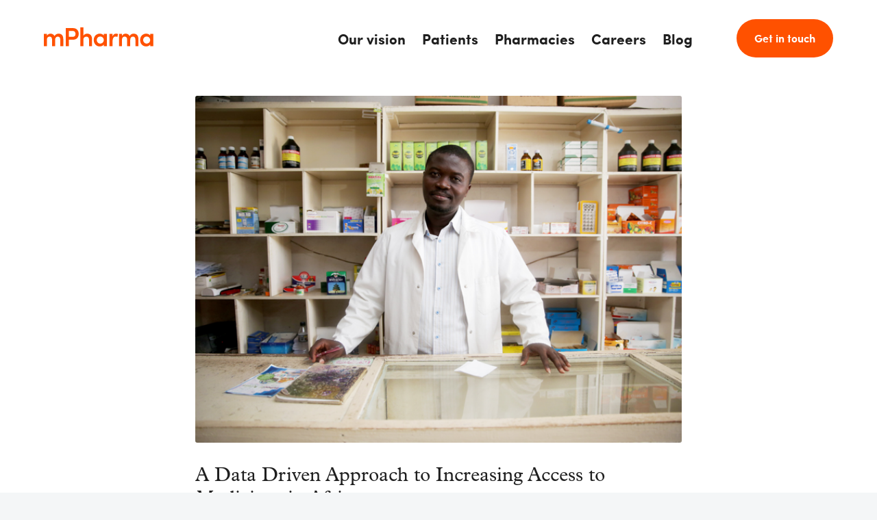

--- FILE ---
content_type: text/html; charset=UTF-8
request_url: https://mpharma.com/2014/11/17/a-data-driven-approach-to-increasing-access-to-medicines-in-africa/
body_size: 5894
content:
<!doctype html>
<html lang="en-US" class="no-js">
	<head>
		<meta charset="UTF-8">
		<title>  A Data Driven Approach to Increasing Access to Medicines in Africa : mPharma</title>

        <link href="https://mpharma.com/wp-content/themes/m-pharma/favicon.ico" rel="shortcut icon">
        <link href="https://mpharma.com/wp-content/themes/m-pharma/touch.png" rel="apple-touch-icon-precomposed">

		<meta http-equiv="X-UA-Compatible" content="IE=edge,chrome=1">
		<meta name="viewport" content="width=device-width, initial-scale=1.0">
		<meta name="description" content="">

        <link rel="stylesheet" href="https://cdnjs.cloudflare.com/ajax/libs/font-awesome/4.7.0/css/font-awesome.min.css">

        <!-- temp - remove typekit when we have font licence -->
        <link rel="stylesheet" href="https://use.typekit.net/kjt7zbu.css">

        <style>
            @font-face {
              font-family: SofiaProRegular;
              src: url(https://mpharma.com/wp-content/themes/m-pharma/fonts/SofiaProRegular.ttf);
            }

            @font-face {
              font-family: SofiaProLight;
              src: url(https://mpharma.com/wp-content/themes/m-pharma/fonts/SofiaProLight.ttf);
            }

            @font-face {
              font-family: SofiaProBold;
              src: url(https://mpharma.com/wp-content/themes/m-pharma/fonts/SofiaProBold.ttf);
            }

            @font-face {
              font-family: SofiaProSemiBold;
              src: url(https://mpharma.com/wp-content/themes/m-pharma/fonts/SofiaProSemiBold.ttf);
            }
        </style>
        <!-- <script src="https://ajax.googleapis.com/ajax/libs/jquery/3.3.1/jquery.min.js"></script>
        <script src="https://cdnjs.cloudflare.com/ajax/libs/popper.js/1.14.7/umd/popper.min.js"></script> -->
		<!-- Global site tag (gtag.js) - Google Analytics -->
		<script async src="https://www.googletagmanager.com/gtag/js?id=UA-46288733-2"></script>
		<script>
		  window.dataLayer = window.dataLayer || [];
		  function gtag(){dataLayer.push(arguments);}
		  gtag('js', new Date());

		  gtag('config', 'UA-46288733-2');
		</script>


		<meta name='robots' content='max-image-preview:large' />
<link rel='dns-prefetch' href='//s.w.org' />
<link rel='stylesheet' id='contact-form-7-css'  href='https://mpharma.com/wp-content/plugins/contact-form-7/includes/css/styles.css?ver=5.5.2' media='all' />
<link rel='stylesheet' id='jquery-smooth-scroll-css'  href='https://mpharma.com/wp-content/plugins/jquery-smooth-scroll/css/style.css?ver=5.8.12' media='all' />
<link rel='stylesheet' id='normalize-css'  href='https://mpharma.com/wp-content/themes/m-pharma/css/lib/normalize.min.css?ver=2.1.3' media='all' />
<link rel='stylesheet' id='bootstrap_css-css'  href='https://mpharma.com/wp-content/themes/m-pharma/css/lib/bootstrap.min.css?ver=4.3.1' media='all' />
<link rel='stylesheet' id='mpharma-css'  href='https://mpharma.com/wp-content/themes/m-pharma/style.css?ver=1.4' media='all' />
<link rel='stylesheet' id='mpharma-main-css'  href='https://mpharma.com/wp-content/themes/m-pharma/css/mpharma.css?ver=1.3' media='all' />
<script type='text/javascript' src='https://mpharma.com/wp-includes/js/jquery/jquery.min.js?ver=3.6.0' id='jquery-core-js'></script>
<script type='text/javascript' src='https://mpharma.com/wp-includes/js/jquery/jquery-migrate.min.js?ver=3.3.2' id='jquery-migrate-js'></script>
<link rel="https://api.w.org/" href="https://mpharma.com/wp-json/" /><link rel="alternate" type="application/json" href="https://mpharma.com/wp-json/wp/v2/posts/2243" /><link rel="alternate" type="application/json+oembed" href="https://mpharma.com/wp-json/oembed/1.0/embed?url=https%3A%2F%2Fmpharma.com%2F2014%2F11%2F17%2Fa-data-driven-approach-to-increasing-access-to-medicines-in-africa%2F" />
<link rel="alternate" type="text/xml+oembed" href="https://mpharma.com/wp-json/oembed/1.0/embed?url=https%3A%2F%2Fmpharma.com%2F2014%2F11%2F17%2Fa-data-driven-approach-to-increasing-access-to-medicines-in-africa%2F&#038;format=xml" />
<link rel="icon" href="https://mpharma.com/wp-content/uploads/2019/03/cropped-mpharma_icon-32x32.png" sizes="32x32" />
<link rel="icon" href="https://mpharma.com/wp-content/uploads/2019/03/cropped-mpharma_icon-192x192.png" sizes="192x192" />
<link rel="apple-touch-icon" href="https://mpharma.com/wp-content/uploads/2019/03/cropped-mpharma_icon-180x180.png" />
<meta name="msapplication-TileImage" content="https://mpharma.com/wp-content/uploads/2019/03/cropped-mpharma_icon-270x270.png" />

	</head>
	<body class="post-template-default single single-post postid-2243 single-format-standard wp-custom-logo a-data-driven-approach-to-increasing-access-to-medicines-in-africa">

                        <nav class="navbar navbar-expand-lg " >
                <a class="navbar-brand" href="https://mpharma.com">
                                        <img class="navbar-brand__logo navbar-brand__logo--small" src="https://mpharma.com/wp-content/themes/m-pharma/img/logo-mpharma-condensed.svg">
                </a>
                <button class="navbar-toggler" type="button" data-toggle="collapse" data-target="#collapsibleNavbar">
                    <!-- <svg class="navbar-toggler__icon navbar-toggler__icon--open" width="20" height="8" xmlns="http://www.w3.org/2000/svg"><path d="M1 0h18a1 1 0 1 1 0 2H1a1 1 0 1 1 0-2zm0 6h18a1 1 0 1 1 0 2H1a1 1 0 1 1 0-2z"  fill-rule="nonzero"/></svg> -->
                    <svg class="navbar-toggler__icon navbar-toggler__icon--open" width="20" height="20" xmlns="http://www.w3.org/2000/svg"><path d="M1 6h18a1 1 0 0 1 0 2H1a1 1 0 1 1 0-2zm0 6h18a1 1 0 0 1 0 2H1a1 1 0 0 1 0-2z" fill-rule="nonzero"/></svg>
                    <svg class="navbar-toggler__icon navbar-toggler__icon--close" width="16" height="16" xmlns="http://www.w3.org/2000/svg"><path d="M6.586 8L.929 2.343A1 1 0 0 1 2.343.93L8 6.586 13.657.929a1 1 0 0 1 1.414 1.414L9.414 8l5.657 5.657a1 1 0 0 1-1.414 1.414L8 9.414l-5.657 5.657A1 1 0 0 1 .93 13.657L6.586 8z" fill-rule="nonzero"/></svg>
                </button>
                <div class="collapse navbar-collapse" id="collapsibleNavbar">


                    <ul class="navbar-nav">
                        <li class="nav-item"><a class="nav-link" href="https://mpharma.com/our-vision/" title="Our vision">Our vision</a></li><li class="nav-item"><a class="nav-link" href="https://mpharma.com/patients-hub/" title="Patients">Patients</a></li><li class="nav-item"><a class="nav-link" href="https://mpharma.com/pharmacies-hub/" title="Pharmacies">Pharmacies</a></li><li class="nav-item"><a class="nav-link" href="https://mpharma.bamboohr.com/jobs/?source=other" title="Careers">Careers</a></li><li class="nav-item"><a class="nav-link" href="https://mpharma.com/blog/" title="Blog">Blog</a></li><li class="nav-item"><a class="nav-link" href="/about#contact" title="Get in touch">Get in touch</a></li>                    </ul>
                </div>
            </nav>
<div class="blog-post">
    <div class="container ">
        <main role="main">
            <!-- section -->
            <section>
                <div class="row justify-content-center ">
                    <div class="col-md-8 blog-post">
                        
                            <article id="post-2243" class="post-2243 post type-post status-publish format-standard has-post-thumbnail hentry category-all category-gregory">



                                                                    <a href="https://mpharma.com/2014/11/17/a-data-driven-approach-to-increasing-access-to-medicines-in-africa/" title="A Data Driven Approach to Increasing Access to Medicines in Africa">
                                        <img src="https://mpharma.com/wp-content/uploads/2019/03/mpharma-home-desktop-image-placeholder.png" class="card-img img-fluid wp-post-image" alt="" loading="lazy" srcset="https://mpharma.com/wp-content/uploads/2019/03/mpharma-home-desktop-image-placeholder.png 672w, https://mpharma.com/wp-content/uploads/2019/03/mpharma-home-desktop-image-placeholder-250x179.png 250w, https://mpharma.com/wp-content/uploads/2019/03/mpharma-home-desktop-image-placeholder-120x86.png 120w" sizes="(max-width: 672px) 100vw, 672px" />                                    </a>
                                
                                <div class="blog-post__content">

                                    <h1 class="blog-post__title">
                                        <a href="https://mpharma.com/2014/11/17/a-data-driven-approach-to-increasing-access-to-medicines-in-africa/" title="A Data Driven Approach to Increasing Access to Medicines in Africa">A Data Driven Approach to Increasing Access to Medicines in Africa</a>
                                    </h1>
                                    <p id="b2f7" class="graf--p graf-after--figure">About a year ago, a patient in Ghana died as doctors waited for her son to bring them drugs and other supplies they needed to treat her but were not available at the hospital. After spending 2 hours looking for pharmacies or hospitals that had the drugs in stock, he got back to the hospital with the supplies only to be told that his mother died as they waited. If only he had brought the supplies an hour earlier, they would have saved her.</p>
<p id="79b1" class="graf--p graf-after--p">This unfortunate incidence is a reflection of a much bigger problem that health systems in developing countries grapple with on a daily basis which is the lack of access to medicines. The World Health Organization’s World Medicines Survey asks experts in each country to estimate the percentage of people who within an hours walk from their home have access to a minimum of 20 essential medicines. The figures show that while in 1975 less than half of the worlds population had regular access to essential medicines, this number had fallen to about one-third in 1999. However, the absolute number of people (if you take into account population growth) had remained unchanged at 1.7 billion people. This problem is particularly concentrated in Africa where about 80% of countries have just about 50% of their population having access to essential medicines.</p>
<blockquote id="64f7" class="graf--pullquote pullquote graf-after--p"><p>Irregular access to medicines is not only caused by the unavailability or affordability of drugs but also the absence of a medicine information/tracking system that enables doctors and patients to locate health facilities/pharmacies that have in stock any medicine of interest. There are countless stories of drugs that have been left to expire at hospitals because of low demand even though there was a high demand of those same drugs in other areas. We need health information systems that connect clinicians and patients to a centralized inventory management system.</p></blockquote>
<p id="e485" class="graf--p graf-after--pullquote">The internet is powerful because it democratized access to information. Because of the internet, we now have applications that allow us to hail a taxi, reserve a table at a restaurant and do other things in real-time. Why can’t we bring this same efficiency to drug distribution by developing tools that allow doctors and patients to know in real-time the exact pharmacies nearest to them that have the medicines they need.</p>
<p id="958b" class="graf--p graf-after--p">At mPharma, we saw an opportunity to build such tools for clinicians and patients in Africa. This required us to re-think how prescriptions are written and dispensed in the digital age. In a continent with more than 99% of prescriptions still issued using pen and paper, developing a simple digital tool that will replace the prescription notepad is not a trivial matter. Adding to this difficulty is the lack of a basic internet infrastructure at most health facilities. However, if we can surmount these initial challenges the impact on our healthcare systems would be enormous. For example, looking at prescription trends we can estimate which areas have a high demand for a particular drug and where there is low demand and then use this information to determine how to distribute the drugs. We can use accurate prescription data to improve patient adherence to medication through a reminder system and finally provide a feedback mechanism for patients to easily report ADR’s and use better drug consumption data to understanding the causes of the ADR.</p>
<p id="7662" class="graf--p graf-after--p">In August of last year, we began collaborating with the Zambian Health Ministry to implement a pilot of the mPharma solution at the Levy Mwanawasa General Hospital in Lusaka. The pilot taught us a lot of things about how the data gathered could be used to improve pharmacovigilance and patient adherence to medication. An example of this was when we identified that prescriptions for cephalexin were not been dispensed even though substitutions were available. Through this insight, proper training was given to the technicians at the dispensary and we saw a sharp increase in dispensation of the substitution. If not for this, patients would have had to spend money out of pocket to buy this drug when they could get it for free at the hospital. We also offered an opportunity for patients to report any ADR by sending SMS messages to their doctors after a prescription they received was dispensed. By connecting an event to a patient, drug and source, we helped the hospital build a better pharmacovigilance system.</p>
<p id="32d4" class="graf--p graf-after--p graf--last">It has been an exciting journey fraught with many challenges but we are happy to continue to learn more on how we can improve our tools and provide them to as many clinicians and patients as possible. If you have any ideas on how we can do better, please feel free to contact me on linkedin or email me at gregory@mpharma.co.</p>
<p class="graf--p graf-after--p graf--last"><a href="https://medium.com/mpharma-insights/a-data-driven-approach-to-increasing-access-to-medicines-in-africa-93bea9daf335#.7ga043qi4" target="_blank" rel="noopener noreferrer">See the original post here</a></p>

                                    
                                    <p>#<a href="https://mpharma.com/category/all/" rel="tag">All</a>  &nbsp; #<a href="https://mpharma.com/category/gregory/" rel="tag">From our CEO</a></p>
                                    <p> &nbsp;</p>
                                    <div class="row">
                                        <div class="col-12 col-md-5">
                                            <a class="btn" href="blog">Back to posts</a>
                                        </div>
                                        <div class="col-12 col-md-7 text-right">
                                            
                                        </div>
                                    </div>
                                </div>

                            
                                            </div>
                </div>

            </section>
        </main>
    </div>
</div>

		<footer class="">
    <div class="container-fluid">

        <div class="row align-items-lg-end">

            <div class="col-lg-7 order-lg-1">

                <div class="footer__inner">

                    <ul class="footer__menu">
                        <li class="footer__menu__item"><a class="footer__menu__link" href="https://mpharma.com/our-vision/" title="Our vision">Our vision</a></li><li class="footer__menu__item"><a class="footer__menu__link" href="https://mpharma.com/patients-hub/" title="Patients">Patients</a></li><li class="footer__menu__item"><a class="footer__menu__link" href="https://mpharma.com/pharmacies-hub/" title="Pharmacies">Pharmacies</a></li><li class="footer__menu__item"><a class="footer__menu__link" href="https://mpharma.bamboohr.com/jobs/?source=other" title="Careers">Careers</a></li><li class="footer__menu__item"><a class="footer__menu__link" href="https://mpharma.com/blog/" title="Blog">Blog</a></li><li class="footer__menu__item"><a class="footer__menu__link" href="https://mpharma.com/privacy-and-security-policy/" title="Policies">Policies</a></li>                    </ul>

                    <img class="footer__logo footer__logo--mobile" src="https://mpharma.com/wp-content/themes/m-pharma/img/logo-footer-flower.svg">

                    <img class="footer__logo footer__logo--desktop" src="https://mpharma.com/wp-content/themes/m-pharma/img/logo-mpharma-condensed.svg">

                </div>

            </div>

            <div class="col-lg-5">

                <div class="footer__message">

                    			<div class="textwidget"><p class="footer_des">We’re building a partnership for the good health of<br />
patients, the good health of pharmacists and the<br />
good health of our industry.</p>
<p class="footer_slogan">— <a href="/careers/">Be part of it.</a></p>
</div>
		
                </div>

            </div>

        </div>

    </div>
</footer>
		<script data-cfasync="false">
  document.onreadystatechange = function () {
    if (document.readyState == "complete") {
      var logout_link = document.querySelectorAll('a[href*="wp-login.php?action=logout"]');
      if (logout_link) {
        for(var i=0; i < logout_link.length; i++) {
          logout_link[i].addEventListener( "click", function() {
            Intercom('shutdown');
          });
        }
      }
    }
  };
</script>
<script data-cfasync="false">
  window.intercomSettings = {"app_id":""};
</script>
<script data-cfasync="false">(function(){var w=window;var ic=w.Intercom;if(typeof ic==="function"){ic('reattach_activator');ic('update',intercomSettings);}else{var d=document;var i=function(){i.c(arguments)};i.q=[];i.c=function(args){i.q.push(args)};w.Intercom=i;function l(){var s=d.createElement('script');s.type='text/javascript';s.async=true;s.src='https://widget.intercom.io/widget/';var x=d.getElementsByTagName('script')[0];x.parentNode.insertBefore(s,x);}if(w.attachEvent){w.attachEvent('onload',l);}else{w.addEventListener('load',l,false);}}})()</script>			<a id="scroll-to-top" href="#" title="Scroll to Top">Top</a>
			<script type='text/javascript' src='https://mpharma.com/wp-includes/js/dist/vendor/regenerator-runtime.min.js?ver=0.13.7' id='regenerator-runtime-js'></script>
<script type='text/javascript' src='https://mpharma.com/wp-includes/js/dist/vendor/wp-polyfill.min.js?ver=3.15.0' id='wp-polyfill-js'></script>
<script type='text/javascript' id='contact-form-7-js-extra'>
/* <![CDATA[ */
var wpcf7 = {"api":{"root":"https:\/\/mpharma.com\/wp-json\/","namespace":"contact-form-7\/v1"}};
/* ]]> */
</script>
<script type='text/javascript' src='https://mpharma.com/wp-content/plugins/contact-form-7/includes/js/index.js?ver=5.5.2' id='contact-form-7-js'></script>
<script type='text/javascript' src='https://mpharma.com/wp-content/plugins/jquery-smooth-scroll/js/script.min.js?ver=5.8.12' id='jquery-smooth-scroll-js'></script>
<script type='text/javascript' src='https://mpharma.com/wp-content/themes/m-pharma/js/lib/bootstrap.min.js?ver=4.3.1' id='bootstrap_js-js'></script>
<script type='text/javascript' src='https://mpharma.com/wp-content/themes/m-pharma/js/mpharma.js?ver=1.1' id='mpharma_js-js'></script>
<script type='text/javascript' src='https://mpharma.com/wp-includes/js/wp-embed.min.js?ver=5.8.12' id='wp-embed-js'></script>
	</body>
</html>


--- FILE ---
content_type: text/css;charset=utf-8
request_url: https://use.typekit.net/kjt7zbu.css
body_size: 446
content:
/*
 * The Typekit service used to deliver this font or fonts for use on websites
 * is provided by Adobe and is subject to these Terms of Use
 * http://www.adobe.com/products/eulas/tou_typekit. For font license
 * information, see the list below.
 *
 * plantin:
 *   - http://typekit.com/eulas/00000000000000003b9b208d
 *   - http://typekit.com/eulas/00000000000000003b9b208f
 *
 * © 2009-2025 Adobe Systems Incorporated. All Rights Reserved.
 */
/*{"last_published":"2019-05-14 16:02:16 UTC"}*/

@import url("https://p.typekit.net/p.css?s=1&k=kjt7zbu&ht=tk&f=39565.39567&a=12268466&app=typekit&e=css");

@font-face {
font-family:"plantin";
src:url("https://use.typekit.net/af/06eb56/00000000000000003b9b208d/27/l?primer=7cdcb44be4a7db8877ffa5c0007b8dd865b3bbc383831fe2ea177f62257a9191&fvd=n3&v=3") format("woff2"),url("https://use.typekit.net/af/06eb56/00000000000000003b9b208d/27/d?primer=7cdcb44be4a7db8877ffa5c0007b8dd865b3bbc383831fe2ea177f62257a9191&fvd=n3&v=3") format("woff"),url("https://use.typekit.net/af/06eb56/00000000000000003b9b208d/27/a?primer=7cdcb44be4a7db8877ffa5c0007b8dd865b3bbc383831fe2ea177f62257a9191&fvd=n3&v=3") format("opentype");
font-display:auto;font-style:normal;font-weight:300;font-stretch:normal;
}

@font-face {
font-family:"plantin";
src:url("https://use.typekit.net/af/76b2b8/00000000000000003b9b208f/27/l?primer=7cdcb44be4a7db8877ffa5c0007b8dd865b3bbc383831fe2ea177f62257a9191&fvd=n4&v=3") format("woff2"),url("https://use.typekit.net/af/76b2b8/00000000000000003b9b208f/27/d?primer=7cdcb44be4a7db8877ffa5c0007b8dd865b3bbc383831fe2ea177f62257a9191&fvd=n4&v=3") format("woff"),url("https://use.typekit.net/af/76b2b8/00000000000000003b9b208f/27/a?primer=7cdcb44be4a7db8877ffa5c0007b8dd865b3bbc383831fe2ea177f62257a9191&fvd=n4&v=3") format("opentype");
font-display:auto;font-style:normal;font-weight:400;font-stretch:normal;
}

.tk-sofia-pro { font-family: "sofia-pro",sans-serif; }
.tk-plantin { font-family: "plantin",sans-serif; }


--- FILE ---
content_type: text/css
request_url: https://mpharma.com/wp-content/themes/m-pharma/style.css?ver=1.4
body_size: 193
content:
/*
	Theme Name: mPharma
	Theme URI: http://mPharma
	Description: mPharma Theme
	Version: 1.4.3
	Author:
	Author URI:

	License: MIT
	License URI: http://opensource.org/licenses/mit-license.php
*/

/*
main styles moved to css/mpharma.css
this file can still be used
*/


--- FILE ---
content_type: text/css
request_url: https://mpharma.com/wp-content/themes/m-pharma/css/mpharma.css?ver=1.3
body_size: 7600
content:
@charset "UTF-8";
/*!
 * fullPage 3.0.5
 * https://github.com/alvarotrigo/fullPage.js
 *
 * @license GPLv3 for open source use only
 * or Fullpage Commercial License for commercial use
 * http://alvarotrigo.com/fullPage/pricing/
 *
 * Copyright (C) 2018 http://alvarotrigo.com/fullPage - A project by Alvaro Trigo
 */
html.fp-enabled,
.fp-enabled body {
  margin: 0;
  padding: 0;
  overflow: hidden;
  /*Avoid flicker on slides transitions for mobile phones #336 */
  -webkit-tap-highlight-color: rgba(0, 0, 0, 0);
}

.fp-section {
  position: relative;
  -webkit-box-sizing: border-box;
  /* Safari<=5 Android<=3 */
  -moz-box-sizing: border-box;
  /* <=28 */
  box-sizing: border-box;
}

.fp-slide {
  float: left;
}

.fp-slide, .fp-slidesContainer {
  height: 100%;
  display: block;
}

.fp-slides {
  z-index: 1;
  height: 100%;
  overflow: hidden;
  position: relative;
  -webkit-transition: all 0.3s ease-out;
  /* Safari<=6 Android<=4.3 */
  transition: all 0.3s ease-out;
}

.fp-section.fp-table, .fp-slide.fp-table {
  display: table;
  table-layout: fixed;
  width: 100%;
}

.fp-tableCell {
  display: table-cell;
  vertical-align: middle;
  width: 100%;
  height: 100%;
}

.fp-slidesContainer {
  float: left;
  position: relative;
}

.fp-controlArrow {
  -webkit-user-select: none;
  /* webkit (safari, chrome) browsers */
  -moz-user-select: none;
  /* mozilla browsers */
  -khtml-user-select: none;
  /* webkit (konqueror) browsers */
  -ms-user-select: none;
  /* IE10+ */
  position: absolute;
  z-index: 4;
  top: 50%;
  cursor: pointer;
  width: 0;
  height: 0;
  border-style: solid;
  margin-top: -38px;
  -webkit-transform: translate3d(0, 0, 0);
  -ms-transform: translate3d(0, 0, 0);
  transform: translate3d(0, 0, 0);
}

.fp-controlArrow.fp-prev {
  left: 15px;
  width: 0;
  border-width: 38.5px 34px 38.5px 0;
  border-color: transparent #fff transparent transparent;
}

.fp-controlArrow.fp-next {
  right: 15px;
  border-width: 38.5px 0 38.5px 34px;
  border-color: transparent transparent transparent #fff;
}

.fp-scrollable {
  overflow: hidden;
  position: relative;
}

.fp-scroller {
  overflow: hidden;
}

.iScrollIndicator {
  border: 0 !important;
}

.fp-notransition {
  -webkit-transition: none !important;
  transition: none !important;
}

/* #fp-nav {
    position: fixed;
    z-index: 100;
    margin-top: -32px;
    top: 50%;
    opacity: 1;
    -webkit-transform: translate3d(0,0,0);
}
#fp-nav.fp-right {
    right: 17px;
}
#fp-nav.fp-left {
    left: 17px;
}
.fp-slidesNav{
    position: absolute;
    z-index: 4;
    opacity: 1;
    -webkit-transform: translate3d(0,0,0);
    -ms-transform: translate3d(0,0,0);
    transform: translate3d(0,0,0);
    left: 0 !important;
    right: 0;
    margin: 0 auto !important;
}
.fp-slidesNav.fp-bottom {
    bottom: 17px;
}
.fp-slidesNav.fp-top {
    top: 17px;
}
#fp-nav ul,
.fp-slidesNav ul {
  margin: 0;
  padding: 0;
}
#fp-nav ul li,
.fp-slidesNav ul li {
    display: block;
    width: 14px;
    height: 13px;
    margin: 7px;
    position:relative;
}
.fp-slidesNav ul li {
    display: inline-block;
}
#fp-nav ul li a,
.fp-slidesNav ul li a {
    display: block;
    position: relative;
    z-index: 1;
    width: 100%;
    height: 100%;
    cursor: pointer;
    text-decoration: none;
}
#fp-nav ul li a.active span,
.fp-slidesNav ul li a.active span,
#fp-nav ul li:hover a.active span,
.fp-slidesNav ul li:hover a.active span{
    height: 12px;
    width: 12px;
    margin: -6px 0 0 -6px;
    border-radius: 100%;
 }
#fp-nav ul li a span,
.fp-slidesNav ul li a span {
    border-radius: 50%;
    position: absolute;
    z-index: 1;
    height: 4px;
    width: 4px;
    border: 0;
    background: #333;
    left: 50%;
    top: 50%;
    margin: -2px 0 0 -2px;
    -webkit-transition: all 0.1s ease-in-out;
    -moz-transition: all 0.1s ease-in-out;
    -o-transition: all 0.1s ease-in-out;
    transition: all 0.1s ease-in-out;
}
#fp-nav ul li:hover a span,
.fp-slidesNav ul li:hover a span{
    width: 10px;
    height: 10px;
    margin: -5px 0px 0px -5px;
}
#fp-nav ul li .fp-tooltip {
    position: absolute;
    top: -2px;
    color: #fff;
    font-size: 14px;
    font-family: arial, helvetica, sans-serif;
    white-space: nowrap;
    max-width: 220px;
    overflow: hidden;
    display: block;
    opacity: 0;
    width: 0;
    cursor: pointer;
}
#fp-nav ul li:hover .fp-tooltip,
#fp-nav.fp-show-active a.active + .fp-tooltip {
    -webkit-transition: opacity 0.2s ease-in;
    transition: opacity 0.2s ease-in;
    width: auto;
    opacity: 1;
}
#fp-nav ul li .fp-tooltip.fp-right {
    right: 20px;
}
#fp-nav ul li .fp-tooltip.fp-left {
    left: 20px;
} */
.fp-auto-height.fp-section,
.fp-auto-height .fp-slide,
.fp-auto-height .fp-tableCell {
  height: auto !important;
}

.fp-responsive .fp-auto-height-responsive.fp-section,
.fp-responsive .fp-auto-height-responsive .fp-slide,
.fp-responsive .fp-auto-height-responsive .fp-tableCell {
  height: auto !important;
}

/*Only display content to screen readers*/
.fp-sr-only {
  position: absolute;
  width: 1px;
  height: 1px;
  padding: 0;
  overflow: hidden;
  clip: rect(0, 0, 0, 0);
  white-space: nowrap;
  border: 0;
}

/*------------------------------------*\
MAIN
\*------------------------------------*/
a.sd-button {
  background: #E76F0A !important;
}

.sd-social-icon .sd-content ul li[class*=share-] a.sd-button {
  color: white !important;
}

@media (min-width: 1200px) {
  .container {
    max-width: 1100px;
  }
}
.blog-post {
  background: white;
  padding-top: 1rem;
}

@media only screen and (max-width: 575px) {
  br {
    display: none;
  }
}
.pagination {
  background-color: #fabf0d;
  padding: 6px;
  border-radius: 0;
}

.page-numbers {
  text-decoration: none;
  padding: 0px 3px;
  font-size: 19px;
  font-family: SofiaProBold;
}

.nav-links .next {
  position: relative;
  left: 200px;
}

@media only screen and (max-width: 575px) {
  .nav-links .next {
    left: 0px;
  }
}
.nav-links .next:hover {
  text-decoration: none;
}

.nav-links .prev {
  position: relative;
  right: 200px;
}

@media only screen and (max-width: 575px) {
  .nav-links .prev {
    right: 0px;
  }
}
.nav-links .prev:hover {
  text-decoration: none;
}

.page-numbers.current, a.page-numbers:hover {
  background: none;
  text-decoration: underline;
}

#video_sec {
  /* background-color: #FABF0D; */
  padding-top: 90px;
  padding-bottom: 68px;
}

#video_sec .innovations {
  font-family: SofiaProSemiBold;
  padding-top: 50px;
}

@media only screen and (max-width: 575px) {
  #video_sec .innovations {
    padding-top: 50px;
    font-size: 25px;
  }
}
.videoWrapper {
  position: relative;
  width: 100%;
  height: 0;
  background-color: #000;
}

.videoWrapper43 {
  padding-top: 75%;
}

.videoWrapper169 {
  padding-top: 56%;
}

.videoIframe {
  position: absolute;
  top: 0;
  right: 0;
  bottom: 0;
  left: 0;
  width: 100%;
  height: 100%;
  background-color: transparent;
}

.videoPoster {
  position: absolute;
  top: 0;
  right: 0;
  left: 0;
  width: 100%;
  height: 100%;
  margin: 0;
  padding: 0;
  cursor: pointer;
  border: 0;
  outline: none;
  background-position: 50% 50%;
  background-size: 100% 100%;
  background-size: cover;
  text-indent: -999em;
  overflow: hidden;
  opacity: 1;
  -webkit-transition: opacity 800ms, height 0s;
  -moz-transition: opacity 800ms, height 0s;
  transition: opacity 800ms, height 0s;
  -webkit-transition-delay: 0s, 0s;
  -moz-transition-delay: 0s, 0s;
  transition-delay: 0s, 0s;
}

.videoPoster:before {
  content: "";
  position: absolute;
  top: 50%;
  left: 50%;
  width: 76px;
  height: 76px;
  margin: -40px 0 0 -37px;
  border: 5px solid #E76F0A;
  border-radius: 100%;
  -webkit-transition: border-color 300ms;
  -moz-transition: border-color 300ms;
  transition: border-color 300ms;
  background-color: #E76F0A;
}

.videoPoster:after {
  content: "";
  position: absolute;
  top: 50%;
  left: 50%;
  width: 0;
  height: 0;
  margin: -14px 0 0 -8px;
  border-left: 23px solid #fff;
  border-top: 13px solid transparent;
  border-bottom: 13px solid transparent;
  -webkit-transition: border-color 300ms;
  -moz-transition: border-color 300ms;
  transition: border-color 300ms;
}

.videoPoster:hover:after, .videoPoster:focus:after {
  border-left-color: #fff;
}

.videoPoster:hover, .videoPoster:focus:after {
  border-left-color: #fff;
}

.videoPoster:hover:before, .videoPoster:focus:before {
  border-color: #fff;
  background: transparent;
}

.videoWrapperActive .videoPoster {
  opacity: 0;
  height: 0;
  -webkit-transition-delay: 0s, 800ms;
  -moz-transition-delay: 0s, 800ms;
  transition-delay: 0s, 800ms;
}

.mutticheckbox {
  margin-top: -1rem;
  margin-left: -2rem;
  font-size: 15px;
}

#services_sec {
  background-color: #F4F6F7;
  padding-top: 95px;
  padding-bottom: 100px;
}

.service_title {
  color: #1F1F1F;
  font-size: 32px;
  font-family: SofiaProBold;
  margin-bottom: 20px;
  padding-top: 40px;
}

.service_text {
  color: #676767;
  font-size: 17px;
  line-height: 30px;
  margin-bottom: 26px;
}

@media only screen and (max-width: 575px) {
  .service_text {
    padding-left: 25px;
    padding-right: 25px;
  }
}
#awards_sec {
  background-color: #FABF0D;
  padding-top: 90px;
  padding-bottom: 98px;
}

.awards_title {
  font-size: 31px;
  font-family: SofiaProBold;
}

@media only screen and (max-width: 575px) {
  .awards_title {
    font-size: 27px;
  }
}
.awards_des {
  font-size: 16px;
  text-align: center;
  line-height: 32px;
  color: #1f1f1f;
  padding-top: 10px;
  padding-left: 40px;
  padding-right: 40px;
}

.awards_heading {
  font-family: SofiaProBold;
  font-size: 71px;
  line-height: 75px;
  margin-bottom: 45px;
  margin-top: 0;
}

@media only screen and (max-width: 575px) {
  .awards_heading {
    font-size: 45px;
    line-height: 55px;
  }
}
.awards_heading img {
  position: relative;
  bottom: 10px;
}

@media only screen and (max-width: 575px) {
  .awards_heading img {
    bottom: 4px;
    width: 100px;
  }
}
.counters_main {
  padding-top: 35px;
}

.counters {
  width: 100%;
  background-color: #fff;
  border-radius: 7px;
  padding-top: 40px;
  padding-bottom: 35px;
  /* -webkit-box-shadow: 0 15px 40px 0px rgba(80, 80, 80, 0.3);
  -moz-box-shadow: 0 15px 40px 0px rgba(80, 80, 80, 0.3);
  -ms-box-shadow: 0 15px 40px 0px rgba(80, 80, 80, 0.3);
  -o-box-shadow: 0 15px 40px 0px rgba(80, 80, 80, 0.3); */
}

@media only screen and (max-width: 575px) {
  .counters {
    margin-bottom: 30px;
  }
}
.counter_numbers {
  font-family: SofiaProSemiBold;
  font-size: 74px;
  margin-bottom: 15px;
  color: #e66e0a;
}

@media only screen and (max-width: 575px) {
  .counter_numbers {
    font-size: 50px;
  }
}
.counter_title {
  color: #676767;
  font-size: 14px;
}

.counter_title {
  color: #292929;
  font-size: 13px;
  font-weight: bold;
}

@media only screen and (max-width: 575px) {
  .counter_title {
    font-size: 14px;
    padding-left: 10px;
    padding-right: 10px;
  }
}
.img-svg {
  max-width: 45%;
}

.video-wrapper iframe {
  width: 100% !important;
  height: 500px !important;
}

@media only screen and (max-width: 575px) {
  .video-wrapper iframe {
    height: 190px !important;
  }
}
/*********Social Share************/
.social-box {
  display: block;
  margin: -20px 0 40px;
  /*padding: 0 6rem 0;*/
}

.social-box:last-of-type {
  margin: 0 0 40px;
}

.social-btn {
  display: block;
  width: 100%;
}

a.col-2.sbtn span {
  display: none;
}

a.col-1.sbtn {
  width: 180px;
  display: inline-block;
  text-align: center;
  border-radius: 50px;
  padding: 10px;
  color: #fff;
  margin: 0 0.5% 0 0;
  font-size: 15px;
}

a.col-1.sbtn span {
  margin: 0 0 0 15px;
}

a.col-2.sbtn {
  width: 6%;
  display: inline-block;
  text-align: center;
  border-radius: 50px;
  padding: 10px;
  color: #fff;
  margin: 0 4.5% 0 0;
  line-height: 1.825 !important;
  max-width: 50px;
  min-width: 50px;
}

.s-twitter {
  background: #E76F0A;
}

.s-twitter:hover {
  background: #5D626B;
}

.s-twitter::before {
  font-family: fontawesome;
  content: "";
}

.s-facebook {
  background: #E76F0A;
}

.s-facebook:hover {
  background: #5D626B;
}

.s-facebook::before {
  font-family: fontawesome;
  content: "";
}

a.col-1.sbtn.s-facebook:hover {
  background: #2f409f;
}

.s-envelope {
  background: #E76F0A;
}

.s-envelope:hover {
  background: #5D626B;
}

.s-envelope .fa-envelope::before {
  font-family: fontawesome;
  content: "";
}

.s-print {
  background: #E76F0A;
}

.s-print:hover {
  background: #5D626B;
}

.s-print .fa-print::before {
  font-family: fontawesome;
  content: "";
}

/*.s-buffer {
background: #ced7df;
}
.s-buffer::before {
font-family: fontawesome;
content: '\e804';
}
a.col-2.sbtn.s-buffer:hover {
background: #c3c5c8;
}*/
/********************************
////// Important
*******************************/
.social-btn a:last-of-type {
  margin: 0;
}

@media only screen and (max-width: 1200px) {
  a.col-1.sbtn {
    width: 180px;
    display: inline-block;
    text-align: center;
    border-radius: 50px;
    padding: 10px;
    color: #fff;
    margin: 0 0.5% 0 0;
    font-size: 15px;
  }
}
@media only screen and (max-width: 768px) {
  a.col-1.sbtn {
    width: 46px;
  }

  a.col-1.sbtn span {
    display: none;
  }
}
.bg--white {
  background-color: #fff;
}

.text--white {
  color: #fff;
}

.bg--lightgrey {
  background-color: #F4F6F7;
}

.text--lightgrey {
  color: #F4F6F7;
}

.bg--orange {
  background-color: #FF5100;
}

.text--orange {
  color: #FF5100;
}

.bg--yellow {
  background-color: #FDC300;
}

.text--yellow {
  color: #FDC300;
}

.bg--grey {
  background-color: #959595;
}

.text--grey {
  color: #959595;
}

.bg--black {
  background-color: #1f1f1f;
}

.text--black {
  color: #1f1f1f;
}

html,
body {
  color: #1f1f1f;
  height: 100%;
  background-color: #F4F6F7;
  font-family: "Plantin";
  -webkit-font-smoothing: antialiased;
}

*:focus {
  outline: none !important;
}

a {
  color: #1f1f1f;
}
a:focus, a:hover {
  color: #FF5100;
  transition: 0.2s;
  text-decoration: none;
}

.section--benefits {
  background-color: #F4F6F7;
}
.section--benefits + .section--benefits {
  padding-top: 0;
}

.section--benefits-last {
  padding-bottom: 102px;
}

.benefit__content {
  padding: 2rem 2.25rem 0;
}
@media (min-width: 768px) {
  .benefit__content {
    padding: 0;
  }
}

.benefit__title {
  margin-bottom: 1rem;
}

.benefit__description {
  margin-bottom: 1rem;
}

@media only screen and (max-width: 575px) {
  .for_ordering {
    order: 2;
  }
}
.blog-post__content {
  padding: 2rem 1.625rem;
}
@media (min-width: 768px) {
  .blog-post__content {
    padding-left: 0;
    padding-right: 0;
  }
}

.blog-post__title {
  font-size: 1.776875rem;
  margin: 0 0 1.5rem;
}

.btn {
  background-color: #FF5100;
  border: 0;
  border-radius: 28px;
  color: #fff;
  font-family: SofiaProBold;
  font-size: 1rem;
  font-weight: normal;
  line-height: 1;
  padding: 1.25rem 1.625rem;
}
.btn:focus, .btn:hover {
  background-color: #959595;
  color: #fff;
}

.btn--white {
  background-color: #fff;
  color: #1f1f1f;
}

.btn--video {
  padding-right: 3.5rem;
  position: relative;
}
.btn--video::after {
  border-style: solid;
  border-width: 8px 0 8px 12px;
  border-color: transparent transparent transparent #ffffff;
  content: "";
  display: block;
  height: 0;
  right: 2rem;
  top: 50%;
  transform: translate3d(0, -50%, 0);
  position: absolute;
  width: 0;
}

.form-check {
  padding-left: 0;
}

.form-control {
  border: none;
  border-radius: 0.65rem;
  height: 3rem;
}

.wpcf7-not-valid {
  border: 2px solid #D0051E;
}

.wpcf7-acceptance {
  font-size: 16px !important;
}

.wpcf7-form form.sent p {
  display: none;
}

span.wpcf7-list-item {
  margin-left: 0;
}

span.wpcf7-not-valid-tip {
  color: #D0051E !important;
}

.container--wide {
  max-width: 88rem;
  padding-left: 1rem;
  padding-right: 1rem;
}
@media (min-width: 1200px) {
  .container--wide {
    padding-left: 0;
    padding-right: 0;
  }
}

.feature-group {
  margin: 1rem 0 0;
}
@media (min-width: 768px) {
  .feature-group {
    display: flex;
    flex-wrap: wrap;
    justify-content: center;
    margin: 2rem 0 0;
  }
}
@media (min-width: 1200px) {
  .feature-group {
    margin: 4rem 0 0;
  }
}

.feature-group__item {
  display: flex;
  padding: 0 1rem;
  position: relative;
}
@media (min-width: 768px) {
  .feature-group__item {
    width: 50%;
  }
}
@media (min-width: 992px) {
  .feature-group__item--stat {
    width: 25%;
  }
}
@media (min-width: 1200px) {
  .feature-group__item {
    padding: 0 2rem;
  }
}

.feature {
  background-color: #fff;
  border-radius: 0.5rem;
  display: flex;
  flex-direction: column;
  margin-bottom: 2rem;
  padding: 2rem;
  text-align: center;
  width: 100%;
}
@media (min-width: 1200px) {
  .feature {
    margin-bottom: 4rem;
    padding: 4rem;
  }
}

.feature--statistic {
  box-shadow: 0 16px 16px 0 rgba(61, 118, 165, 0.05);
}
@media (min-width: 1200px) {
  .feature--statistic {
    max-height: 18rem;
    padding: 4rem 1rem;
  }
}

.feature__media {
  display: flex;
  align-items: center;
  margin-bottom: 2rem;
  overflow: hidden;
  position: relative;
  padding-top: 25%;
}

.feature__image {
  bottom: 0;
  left: 0;
  margin: 0 auto;
  max-height: 100%;
  max-width: 80%;
  position: absolute;
  right: 0;
  top: 50%;
  transform: translate3d(0, -50%, 0);
}

.feature__content {
  font-family: "Plantin";
  font-size: 1rem;
  line-height: 1.5;
}
@media (min-width: 1200px) {
  .feature__content {
    font-size: 1.33125rem;
    line-height: 1.87;
  }
}

.feature__content--statistic {
  font-size: 1rem;
  font-family: SofiaProBold;
  padding: 0 1rem;
}

.feature__statistic {
  color: #FF5100;
  font-family: SofiaProBold;
  font-size: 4.20875rem;
  line-height: 1.5;
  margin-bottom: 1rem;
  text-align: center;
}
@media (min-width: 1200px) {
  .feature__statistic {
    font-size: 5.61rem;
  }
}

.feature__footer {
  margin-top: auto;
}

.feature__title {
  font-family: SofiaProBold;
  font-size: 1rem;
  margin: 1rem 0 0;
}
@media (min-width: 992px) {
  .feature__title {
    font-size: 1.339375rem;
  }
}

.feature__title--bold {
  font-family: SofiaProBold;
}

.feature__smallprint {
  font-size: 1rem;
  margin: 1rem 0 0;
}

footer {
  background-color: #fff;
  padding: 2.5rem 1.5rem;
}
@media (min-width: 992px) {
  footer {
    padding: 3rem;
  }
}
@media (min-width: 1200px) {
  footer {
    padding: 4rem;
  }
}
footer .container-fluid {
  padding-left: 0;
  padding-right: 0;
}

.footer_slogan {
  font-family: SofiaProBold;
  font-size: 1.333125rem;
  margin-bottom: 0;
}

.footer__message {
  font-family: "Plantin";
  font-weight: 400;
  line-height: 1.5;
  margin-top: 1.25rem;
  text-align: center;
}
@media (min-width: 992px) {
  .footer__message {
    margin-top: 0;
    text-align: left;
  }
}

@media (min-width: 992px) {
  .footer__inner {
    align-items: flex-end;
    display: flex;
    justify-content: flex-end;
    width: 100%;
  }
}

.footer__menu {
  line-height: 1.5;
  list-style: none;
  padding-left: 0;
  margin-bottom: 1.75rem;
}
@media (min-width: 992px) {
  .footer__menu {
    display: flex;
    margin-bottom: 0;
  }
}

.footer__menu__item {
  margin-bottom: 1rem;
}
@media (min-width: 992px) {
  .footer__menu__item {
    margin-bottom: 0;
    margin-right: 2rem;
  }
}

.footer__menu__link {
  color: #1f1f1f;
  display: block;
  font-family: SofiaProRegular;
  text-align: center;
}

.footer__logo--desktop {
  display: none;
}
@media (min-width: 992px) {
  .footer__logo--desktop {
    display: block;
    margin: 0 0 4px 0;
  }
}

.footer__logo--mobile {
  display: block;
  height: 72px;
  margin: 0 auto;
  width: 72px;
}
@media (min-width: 992px) {
  .footer__logo--mobile {
    display: none;
  }
}

/*
* TODO - use SCSS version of bootstap to customise easier
*/
.container,
.container-fluid {
  padding-right: 12px;
  padding-left: 12px;
}

.row {
  margin-right: -12px;
  margin-left: -12px;
}

.col, .col-1, .col-10, .col-11, .col-12, .col-2, .col-3, .col-4, .col-5, .col-6, .col-7, .col-8, .col-9, .col-auto, .col-lg, .col-lg-1, .col-lg-10, .col-lg-11, .col-lg-12, .col-lg-2, .col-lg-3, .col-lg-4, .col-lg-5, .col-lg-6, .col-lg-7, .col-lg-8, .col-lg-9, .col-lg-auto, .col-md, .col-md-1, .col-md-10, .col-md-11, .col-md-12, .col-md-2, .col-md-3, .col-md-4, .col-md-5, .col-md-6, .col-md-7, .col-md-8, .col-md-9, .col-md-auto, .col-sm, .col-sm-1, .col-sm-10, .col-sm-11, .col-sm-12, .col-sm-2, .col-sm-3, .col-sm-4, .col-sm-5, .col-sm-6, .col-sm-7, .col-sm-8, .col-sm-9, .col-sm-auto, .col-xl, .col-xl-1, .col-xl-10, .col-xl-11, .col-xl-12, .col-xl-2, .col-xl-3, .col-xl-4, .col-xl-5, .col-xl-6, .col-xl-7, .col-xl-8, .col-xl-9, .col-xl-auto {
  padding-left: 12px;
  padding-right: 12px;
}

.hero {
  background-position: center center;
  background-repeat: no-repeat;
  background-size: cover;
  min-height: 20rem;
  padding: 4.5rem 0 6.25rem;
  position: relative;
  width: 100%;
}
@media (min-width: 992px) {
  .hero {
    padding: 8rem 0;
  }
}
@media (min-width: 1200px) {
  .hero {
    min-height: 37.5rem;
  }
}

.hero__content {
  padding-left: 0.75rem;
  text-align: center;
}
@media (min-width: 768px) {
  .hero__content {
    text-align: left;
  }
}
@media (min-width: 992px) {
  .hero__content {
    padding-left: 2.25rem;
  }
}
@media (min-width: 1200px) {
  .hero__content {
    padding-left: 3.25rem;
  }
}

.hero__content__body {
  font-family: "Plantin";
  font-size: 1rem;
  font-weight: 300;
  line-height: 1.5;
  padding-top: 1rem;
}
@media (min-width: 992px) {
  .hero__content__body {
    font-size: 1.33125rem;
    line-height: 1.87;
  }
}
.hero__content__body img {
  bottom: 3px;
  height: 19px;
  position: relative;
}

.hero__footer {
  left: 0;
  bottom: 1.5rem;
  position: absolute;
  right: 0;
  text-align: center;
}
@media (min-width: 992px) {
  .hero__footer {
    bottom: 4rem;
  }
}

.arrow-down {
  color: #fff;
  font-size: 49px;
  padding-top: 25px;
  cursor: pointer;
}

@media only screen and (max-width: 768px) {
  .hero {
    background-color: #FDC300;
    background-image: none !important;
  }
}
.job-listing {
  margin-top: 2rem;
}

.job-post__title {
  font-family: SofiaProBold;
  font-size: 1.333125rem;
  margin-bottom: 2rem;
}

.modal-video__dialog {
  max-width: 1024px;
  margin: 0 auto;
  height: 100%;
}

.modal-video__body {
  padding: 0;
}
.modal-video__body .embed-responsive {
  max-height: 100vh;
}

.modal-video__close {
  background-color: transparent;
  border: 0;
  color: #fff;
  display: block;
  height: 1rem;
  line-height: 1;
  outline: 0;
  padding: 0;
  position: absolute;
  right: 3.375rem;
  top: 2.5rem;
  width: 1rem;
}

.modal-video__icon {
  fill: #fff;
  height: 1rem;
  width: 1rem;
}

.modal-backdrop.show {
  opacity: 0.8;
}

.navbar {
  align-items: center;
  background-color: #fff;
  height: 72px;
  padding: 1.6875rem 1.5rem;
  z-index: 200;
}
@media (min-width: 992px) {
  .navbar {
    height: auto;
    padding: 1.5rem 3rem;
  }
}
@media (min-width: 1200px) {
  .navbar {
    padding: 1.5rem 4rem;
    transition: padding 0.3s ease;
  }
}
.navbar--fixed {
  background-color: #fff;
  left: 0;
  position: fixed;
  right: 0;
  top: 0;
  transform: translate3d(0, 0, 0);
  transition: background-color 0.1s, padding 0.3s, transform 0.6s ease 0.3s;
  z-index: 1000;
}
@media (min-width: 1200px) {
  .navbar--condensed {
    align-items: center;
    padding-bottom: 1.5rem;
    padding-top: 1.5rem;
  }
}
@media (min-width: 992px) {
  .navbar--transparent {
    background: rgba(255, 255, 255, 0);
  }
}
@media (min-width: 768px) {
  .navbar--offscreen {
    transform: translate3d(0, -100%, 0);
    transition-delay: 0.2s;
  }
}

.navbar-collapse {
  background-color: #F4F6F7;
  left: 0;
  padding: 4.25rem 0 3.5rem;
  position: absolute;
  right: 0;
  text-align: center;
  top: 4.5rem;
  z-index: 1;
}
@media (min-width: 992px) {
  .navbar-collapse {
    background-color: transparent;
    padding: 0;
    position: static;
    -webkit-box-pack: end;
    -ms-flex-pack: end;
    justify-content: flex-end;
    left: auto;
    padding: 0;
    right: auto;
    top: auto;
  }
}
@media (min-width: 1200px) {
  .navbar-collapse {
    padding-top: 0.25rem;
  }
}

.navbar-brand {
  padding: 0;
}

.navbar-brand__logo {
  display: block;
  height: auto;
  transition: opacity 0.2s ease;
}
@media (min-width: 992px) {
  .navbar--transparent .navbar-brand__logo {
    display: none;
  }
}
.navbar-brand__logo--small {
  width: 100px;
}
@media (min-width: 1200px) {
  .navbar-brand__logo--small {
    width: 160px;
  }
}
@media (min-width: 1200px) {
  .navbar--condensed .navbar-brand__logo--small {
    display: block;
    opacity: 1;
  }
}

.navbar-nav .btn--nav {
  white-space: nowrap;
}
.navbar-nav .nav-link {
  color: #1f1f1f;
  font-family: SofiaProBold;
  font-size: 1.333125rem;
}
.navbar-nav .nav-link:focus, .navbar-nav .nav-link:hover {
  color: #FF5100;
  transition: 0.2s;
}
@media (min-width: 992px) {
  .navbar-nav .nav-link {
    line-height: 1;
    padding: 1.125rem 0.75rem 1.0625rem;
  }
}

@media (min-width: 992px) {
  .navbar-expand-lg .navbar-nav .nav-link {
    padding-right: 0.75rem;
    padding-left: 0.75rem;
  }
}

.nav-item:last-child {
  margin-top: 8.625rem;
}
@media (min-width: 992px) {
  .nav-item:last-child {
    margin-left: 3.25rem;
    margin-top: 0;
  }
}

/*
Toggle
*/
.navbar-toggler {
  align-items: center;
  border: 0;
  display: flex;
  padding: 0;
}
.navbar-toggler:focus, .navbar-toggler:hover {
  text-decoration: none;
  outline: none;
}
.navbar-toggler[aria-expanded=true] .navbar-toggler__icon--open {
  display: none;
}
.navbar-toggler[aria-expanded=true] .navbar-toggler__icon--close {
  display: block;
}

.navbar-toggler__icon {
  fill: #FF5100;
  height: auto;
}
.navbar-toggler__icon--open {
  width: 1.25rem;
}
.navbar-toggler__icon--close {
  display: none;
  width: 1rem;
}

.panel {
  display: flex;
  flex-direction: column;
  justify-content: flex-end;
  position: relative;
}

.panel--static {
  justify-content: flex-start;
  min-height: 0;
  padding-top: 0;
}

.panel--blockquote,
.panel--centered {
  align-items: center;
  justify-content: center;
  padding-top: 4.5rem;
  text-align: center;
}
@media (min-width: 768px) {
  .panel--blockquote,
.panel--centered {
    padding-top: 0;
  }
}

.panel__media {
  bottom: 0;
  left: 0;
  overflow: hidden;
  position: absolute;
  right: 0;
  top: 0;
  width: 100%;
}

.panel__media__image,
.panel__media__video {
  width: 100%;
}
@supports (object-fit: cover) {
  .panel__media__image,
.panel__media__video {
    height: 100%;
    object-fit: cover;
    object-position: center top;
  }
  @media (min-width: 992px) {
    .panel__media__image,
.panel__media__video {
      object-position: left top;
    }
  }
}

.panel__content {
  overflow: hidden;
  position: relative;
  padding: 0 4rem 2.25rem 1.5rem;
  width: 100%;
}
.panel--blockquote .panel__content, .panel--centered .panel__content {
  padding: 0.9375rem 2rem;
}
@media (min-width: 768px) {
  .panel__content {
    width: 60%;
  }
  .panel--blockquote .panel__content, .panel--centered .panel__content {
    max-width: 60rem;
    padding-left: 0;
    padding-right: 0;
  }
}
@media (min-width: 992px) {
  .panel__content {
    padding-left: 3rem;
    padding-right: 3rem;
  }
}
@media (min-width: 1200px) {
  .panel__content {
    padding: 4rem 0 4rem 4rem;
    width: 55%;
  }
}

.panel__title {
  font-family: "Plantin";
  font-weight: 400;
  line-height: 1.07;
}

.panel__title__label {
  display: block;
}

.panel__title__prefix {
  display: block;
  font-family: "SofiaProSemiBold";
  margin-bottom: 0.5rem;
}

.panel__content__body {
  font-family: "Plantin";
  font-size: 1rem;
  font-weight: 300;
  line-height: 1.5;
  padding-top: 1rem;
}
@media (min-width: 992px) {
  .panel__content__body {
    font-size: 1.33125rem;
    line-height: 1.87;
  }
  .panel--centered .panel__content__body {
    font-size: 1.776875rem;
    line-height: 1.4;
  }
}

.panel__footer {
  bottom: 3rem;
  font-family: "Plantin";
  font-weight: 400;
  padding: 1rem 2rem 0 2rem;
  position: absolute;
}
.panel__footer :last-child {
  margin-bottom: 0;
}
@media (min-width: 992px) {
  .panel__footer {
    font-size: 1.33125rem;
  }
}

.panel__content__cta {
  padding-top: 2rem;
}
.panel--blockquote .panel__content__cta, .panel--centered .panel__content__cta {
  padding-top: 2.5rem;
}

/*
Animation
*/
.panel__title__prefix,
.panel__title__label,
.panel__content__body,
.panel__content__cta {
  opacity: 0;
  transform: translate3d(0, 120px, 0);
  transition: transform 0.5s, opacity 0.5s ease-out;
  transition-delay: 0.35s;
}
.panel--animate .panel__title__prefix,
.panel--animate .panel__title__label,
.panel--animate .panel__content__body,
.panel--animate .panel__content__cta {
  opacity: 1;
  transform: translate3d(0, 0, 0);
}

.panel__title__label {
  transition-delay: 0.55s;
  transform: translate3d(0, 80px, 0);
}

.panel__content__body,
.panel__content__cta {
  transition-delay: 0.75s;
}

.panel__footer {
  opacity: 0;
  transition: opacity 0.65s ease 1.45s;
}
.panel--animate .panel__footer {
  opacity: 1;
}

/*
Fullpage.js customisation
*/
#fp-nav {
  bottom: 1rem;
  opacity: 1;
  position: fixed;
  right: 1rem;
  transform: translate3d(0, 0, 0);
  -webkit-transform: translate3d(0, 0, 0);
  z-index: 100;
}
@media (min-width: 992px) {
  #fp-nav {
    bottom: 3rem;
    right: 3.5rem;
  }
}
#fp-nav ul {
  list-style: none;
  margin: 0;
  opacity: 1;
  padding: 0;
  transition: opacity 0.3s ease;
}
#fp-nav li {
  display: block;
  margin-bottom: 0.5rem;
  position: relative;
}
@media (min-width: 992px) {
  #fp-nav li {
    margin-bottom: 1rem;
  }
}
#fp-nav li:last-child {
  margin-bottom: 0;
}
#fp-nav a {
  display: block;
  text-decoration: none;
}
#fp-nav span {
  background-color: #F4F6F7;
  border-radius: 0.25rem;
  display: block;
  height: 0.5rem;
  transition: height 0.3s, background-color 0.3s ease;
  width: 0.5rem;
}
@media (min-width: 992px) {
  #fp-nav span {
    border-radius: 0.5rem;
    height: 1rem;
    width: 1rem;
  }
}
#fp-nav .active span {
  background-color: #FF5100;
  height: 2rem;
}
@media (min-width: 992px) {
  #fp-nav .active span {
    height: 4rem;
  }
}
#fp-nav .fp-nav--yellow span {
  background-color: #fff;
}
#fp-nav .fp-nav--yellow .active span {
  background-color: #FF5100;
}
#fp-nav .fp-nav--orange span {
  background-color: #fff;
}
#fp-nav .fp-nav--orange .active span {
  background-color: #FDC300;
}
#fp-nav .fp-nav--hidden {
  opacity: 0;
}

.fp-sr-only {
  position: absolute;
  width: 1px;
  height: 1px;
  padding: 0;
  overflow: hidden;
  clip: rect(0, 0, 0, 0);
  white-space: nowrap;
  border: 0;
}

.section {
  padding: 4rem 0;
  position: relative;
}
@media (min-width: 1600 px) {
  .section {
    padding: 8rem 0;
  }
}
.section--banner {
  display: flex;
  align-items: center;
  min-height: 100vh;
}
.panel--static .section--banner {
  padding-top: 8.5rem;
}
@media (min-width: 992px) {
  .panel--static .section--banner {
    padding-top: 0;
  }
}
@media (min-width: 1200px) {
  .section--banner {
    min-height: 37.5rem;
  }
}
@media (min-width: 1600 px) {
  .section--banner {
    min-height: 53rem;
  }
}
.section--short {
  padding: 3rem 0;
}
.section--medium {
  padding: 4rem 0;
}

.section__media {
  bottom: 0;
  left: 0;
  margin: 0 auto;
  max-width: 68.75rem;
  position: absolute;
  right: 0;
  top: 0;
}
@media (min-width: 1600 px) {
  .section__media {
    max-width: 100rem;
  }
}

.section__media__image {
  bottom: 0;
  left: 0;
  display: block;
  margin: 0 auto;
  max-width: 100%;
  position: absolute;
  right: 0;
}

.section__media__image--top {
  bottom: auto;
  top: 0;
}

.section--statistic {
  padding-bottom: 8rem;
}
@media (min-width: 992px) {
  .section--statistic {
    padding-bottom: 16rem;
  }
}
@media (min-width: 1200px) {
  .section--statistic {
    padding-bottom: 23rem;
  }
}

.section__title {
  font-family: "Plantin";
  font-size: 2.36875rem;
  font-weight: 400;
  line-height: 1.07;
  margin-bottom: 2rem;
  text-align: center;
}
.section__title br {
  display: block;
}

.section__title__image {
  max-height: 1.75rem;
  margin-bottom: 0.625rem;
  width: auto;
}
@media (min-width: 1200px) {
  .section__title__image {
    max-height: 3.125rem;
  }
}
@media (min-width: 1600 px) {
  .section__title__image {
    max-height: 5.0625rem;
  }
}

.section__summary {
  font-family: "Plantin";
  font-size: 1rem;
  font-weight: 300;
  line-height: 1.5;
  padding: 0 0.75rem;
  text-align: center;
}
.section__summary--large {
  font-size: 1.33125rem;
}
.section__summary p:last-child {
  margin-bottom: 0;
}
@media (min-width: 992px) {
  .section__summary {
    font-size: 1.33125rem;
    line-height: 1.87;
    padding: 0;
  }
}

.lead {
  font-family: "SofiaProBold";
  font-size: 1.333125rem;
  line-height: 1.26;
  margin-bottom: 1.5rem;
}
@media (min-width: 1600 px) {
  .lead {
    font-size: 2.36875rem;
    margin-bottom: 2rem;
  }
}

/*
MUTTI BANNER
*/
.section--mutti {
  display: flex;
  flex-direction: column;
}
@media (min-width: 992px) {
  .section--mutti {
    align-items: center;
    flex-direction: row;
    min-height: calc(100vh - 65px);
  }
}
@media (min-width: 1200px) {
  .section--mutti {
    min-height: 37.5rem;
  }
}
@media (min-width: 1600 px) {
  .section--mutti {
    min-height: 100vh;
  }
}
.section--mutti .section__media {
  padding: 4rem 1.5rem 0;
  position: relative;
  order: 2;
  max-width: none;
  overflow-x: hidden;
}
@media (min-width: 992px) {
  .section--mutti .section__media {
    padding: 0;
    position: absolute;
    order: 0;
  }
}
@media (min-width: 1200px) {
  .section--mutti .section__media {
    transform: translate3d(0, -32px, 0);
  }
}
.section--mutti .section__summary {
  margin: 0 auto;
}
@media (min-width: 576px) {
  .section--mutti .section__summary {
    max-width: 50%;
  }
}
@media (min-width: 576px) {
  .section--mutti .section__summary {
    max-width: 50%;
  }
}
@media (min-width: 1600 px) {
  .section--mutti .section__summary {
    max-width: 44rem;
  }
}

.mutti-image {
  display: block;
  max-width: 100%;
}
@media (min-width: 992px) {
  .mutti-image {
    max-height: 55%;
    position: absolute;
  }
}
@media (min-width: 1200px) {
  .mutti-image {
    max-height: 70%;
  }
}
@media (min-width: 1600 px) {
  .mutti-image {
    max-height: 100%;
  }
}

@media (min-width: 576px) {
  .mutti-image--left {
    max-width: 480px;
  }
}
@media (min-width: 992px) {
  .mutti-image--left {
    max-width: none;
    top: 0;
    transform: translate3d(35%, 0, 0);
    right: 100%;
  }
}
@media (min-width: 1200px) {
  .mutti-image--left {
    transform: translate3d(45%, 0, 0);
  }
}

.mutti-image--right {
  display: none;
}
@media (min-width: 992px) {
  .mutti-image--right {
    border-radius: 25px;
    bottom: 0;
    display: block;
    left: 100%;
    transform: translate3d(-35%, 0, 0);
  }
}
@media (min-width: 1200px) {
  .mutti-image--right {
    transform: translate3d(-45%, 0, 0);
  }
}

/*
Flower graphics
*/
.graphic-flower-top-left,
.graphic-flower-top,
.graphic-flower-bottom {
  background-repeat: no-repeat;
}

.graphic-flower-top-left {
  background-image: url("../img/graphics/flower-top-left.svg");
  background-position: top left;
  background-size: 280px;
}
.panel-slider .graphic-flower-top-left:first-child {
  background-position: top 70px left 0;
}
@media (min-width: 992px) {
  .graphic-flower-top-left {
    background-size: 580px;
  }
  .panel-slider .graphic-flower-top-left:first-child {
    background-position: top left;
  }
}

.graphic-flower-top {
  align-items: center;
  background-image: url("../img/graphics/flower-top.svg");
  background-position: top center;
  background-size: 240px;
}
.panel-slider .graphic-flower-top:first-child {
  background-position: top 70px center;
}
@media (min-width: 992px) {
  .graphic-flower-top {
    align-items: center;
    background-size: 500px;
  }
  .panel-slider .graphic-flower-top:first-child {
    background-position: top center;
  }
}
@media (min-width: 1600px) {
  .graphic-flower-top {
    background-size: 760px;
  }
}

.graphic-flower-bottom {
  background-image: url("../img/graphics/flower-bottom.svg");
  background-position: bottom center;
  background-size: 320px;
}
@media (min-width: 992px) {
  .graphic-flower-bottom {
    background-size: 600px;
  }
}
@media (min-width: 1200px) {
  .graphic-flower-bottom {
    background-size: 1100px;
  }
}

.icon-skoll {
  background: url("../img/graphics/skoll-white.svg") top left no-repeat;
  background-size: 48px 20px;
  display: inline-block;
  height: 1.25rem;
  overflow: hidden;
  text-indent: -200%;
  width: 3rem;
}

/*
https://type-scale.com/

mobile

heading xl = 50 - 50.52
heading lg = 37 - 37.90
heading md = 28 - 28.43
heading sm = 21 - 21.33

tablet

heading xl = 89 - 89.76
heading lg = 67 - 67.34
heading md = 37 - 50.52
heading sm = 28 - 28.43

desktop

heading xl = 119 - 119.66
heading lg = 89 - 89.76
heading md = 67 - 67.34
heading sm = 37 - 37.90

*/
.h1,
.h3,
.h4,
.h5,
.h6,
h1,
h3,
h4,
h5,
h6 {
  margin-bottom: 1rem;
  margin-top: 0;
}

.heading--plantin {
  font-family: "Plantin";
  font-weight: 400;
  line-height: 1.07;
}

.heading--xl {
  font-size: 3.1575rem;
}
@media (min-width: 1200px) {
  .heading--xl {
    font-size: 5.61rem;
  }
}
@media (min-width: 1600 px) {
  .heading--xl {
    font-size: 7.47875rem;
  }
}

.heading--lg {
  font-size: 2.36875rem;
}
@media (min-width: 1200px) {
  .heading--lg {
    font-size: 4.20875rem;
  }
}
@media (min-width: 1600 px) {
  .heading--lg {
    font-size: 5.61rem;
  }
}

.heading--md {
  font-size: 1.776875rem;
  line-height: 1.4;
}
@media (min-width: 1200px) {
  .heading--md {
    font-size: 3.1575rem;
    line-height: 1.07;
  }
}
@media (min-width: 1600 px) {
  .heading--md {
    font-size: 4.20875rem;
  }
}

.heading--sm {
  font-size: 1.333125rem;
}
@media (min-width: 1200px) {
  .heading--sm {
    font-size: 1.776875rem;
  }
}
@media (min-width: 1600 px) {
  .heading--sm {
    font-size: 2.36875rem;
  }
}

.text--large {
  font-size: 1rem;
  line-height: 1.4;
}
@media (min-width: 1200px) {
  .text--large {
    font-size: 1.776875rem;
  }
}

.challenges_list li {
  line-height: 2;
}

/*# sourceMappingURL=mpharma.css.map */


--- FILE ---
content_type: image/svg+xml
request_url: https://mpharma.com/wp-content/themes/m-pharma/img/logo-mpharma-condensed.svg
body_size: 1959
content:
<svg width="160" height="28" xmlns="http://www.w3.org/2000/svg"><path d="M21.55 9.205c-1.798 0-4.593.69-6.009 3.53-1.033-2.302-3.177-3.53-5.78-3.53-2.22 0-4.67 1.19-5.32 3.453V9.589H0v17.912h4.44v-9.435c0-3.414 2.067-4.565 4.135-4.565 1.913 0 3.406 1.42 3.406 4.296v9.704h4.44v-9.013l.038.153c-.191-3.222 1.417-5.14 3.982-5.14 2.066 0 3.559 1.42 3.559 4.296v9.704h4.402V17.452c0-5.216-2.373-8.247-6.852-8.247zm21.053-8.131h-10.68v26.427h4.67v-9.474h6.01c5.818 0 8.306-4.18 8.306-8.476 0-4.22-2.488-8.477-8.306-8.477zm-.23 12.734h-5.78V5.255h5.895c2.68 0 3.751 2.224 3.751 4.296 0 2.148-1.11 4.257-3.866 4.257zm20.823-4.603c-1.799 0-4.67.96-5.55 3.107V0h-4.44v27.501h4.44v-9.359c0-3.452 2.526-4.564 4.555-4.564 1.99 0 3.712 1.458 3.712 4.296v9.627h4.44V17.452c0-5.216-2.564-8.247-7.157-8.247zm24.344.384v2.378c-1.225-1.88-3.713-2.762-5.971-2.762-4.709 0-8.766 3.568-8.766 9.321 0 5.715 4.096 9.359 8.804 9.359 2.182 0 4.708-.882 5.933-2.8V27.5h4.44V9.59h-4.44zm-5.244 14.115c-2.756 0-5.014-2.225-5.014-5.216 0-2.992 2.258-5.14 5.014-5.14 2.564 0 5.167 1.994 5.167 5.14 0 3.145-2.449 5.216-5.167 5.216zM105.3 9.205c-2.22 0-4.173 1.228-5.13 4.22V9.589h-4.44v17.912h4.478V21.25c0-5.024 1.608-7.863 4.518-7.863.65 0 1.569.115 2.602.652l.88-4.219c-.688-.383-1.837-.614-2.908-.614zm25.875 0c-1.8 0-4.593.69-6.01 3.53-1.033-2.302-3.177-3.53-5.78-3.53-2.22 0-4.67 1.19-5.32 3.453V9.589h-4.44v17.912h4.44v-9.435c0-3.414 2.067-4.565 4.134-4.565 1.914 0 3.407 1.42 3.407 4.296v9.704h4.44v-9.013l.038.153c-.191-3.222 1.417-5.14 3.98-5.14 2.068 0 3.561 1.42 3.561 4.296v9.704h4.402V17.452c0-5.216-2.373-8.247-6.852-8.247zm24.076.384v2.378c-1.224-1.88-3.712-2.762-5.97-2.762-4.709 0-8.766 3.568-8.766 9.321 0 5.715 4.095 9.359 8.804 9.359 2.181 0 4.708-.882 5.932-2.8V27.5h4.44V9.59h-4.44zm-5.243 14.115c-2.757 0-5.015-2.225-5.015-5.216 0-2.992 2.258-5.14 5.015-5.14 2.564 0 5.167 1.994 5.167 5.14 0 3.145-2.45 5.216-5.167 5.216z" fill="#FF5100" fill-rule="evenodd"/></svg>


--- FILE ---
content_type: image/svg+xml
request_url: https://mpharma.com/wp-content/themes/m-pharma/img/logo-footer-flower.svg
body_size: 2829
content:
<?xml version="1.0" encoding="UTF-8"?>
<svg width="72px" height="72px" viewBox="0 0 72 72" version="1.1" xmlns="http://www.w3.org/2000/svg" xmlns:xlink="http://www.w3.org/1999/xlink">
    <!-- Generator: Sketch 52.6 (67491) - http://www.bohemiancoding.com/sketch -->
    <title>Artboard</title>
    <desc>Created with Sketch.</desc>
    <g id="Artboard" stroke="none" stroke-width="1" fill="none" fill-rule="evenodd">
        <g id="Flower" transform="translate(1.000000, 2.000000)">
            <path d="M70.7368421,40.9200258 C70.7368421,40.9200258 63.3684096,32.8110356 54.4206728,29.6234336 C60.1789317,22.2587159 61.866279,11.5776312 61.866279,11.5776312 C61.866279,11.5776312 50.6909792,12.1028428 42.5342727,16.9168378 C40.1760656,7.9476332 32.5639847,-1.63424829e-13 32.5639847,-1.63424829e-13 C32.5639847,-1.63424829e-13 26.0764346,8.76617263 24.8747302,17.9261204 C16.184974,14.141177 5.08409167,14.9313988 5.08409167,14.9313988 C5.08409167,14.9313988 8.11370977,25.3886141 14.7875792,32.0181423 C6.29075725,36.2572362 -4.26325641e-14,45.2462097 -4.26325641e-14,45.2462097 C-4.26325641e-14,45.2462097 10.2343322,49.3896649 19.6991326,48.4867069 C17.8403494,57.5269727 21.0860538,67.8062678 21.0860538,67.8062678 C21.0860538,67.8062678 30.910263,62.6369669 36.1051541,54.8747339 C42.2421152,61.9616184 52.6462295,65.9234134 52.6462295,65.9234134 C52.6462295,65.9234134 54.5739177,55.2962924 51.5608368,46.535997 C61.0851712,46.2971673 70.7368421,40.9200258 70.7368421,40.9200258" id="Fill-16" fill="#FABF0D"></path>
            <path d="M42.5816492,16.2735043 C38.5833777,18.7297515 35.3143093,22.2649318 34.4627494,27.3440548 C32.9966616,22.3806307 29.2963263,19.2656198 25.0034107,17.3186688 C24.4086356,22.0368557 25.1153426,26.8546875 28.5616364,30.7087316 C26.7921256,29.9929489 25.0291989,29.6785138 23.2986447,29.6785138 C20.3906114,29.6785138 17.5725625,30.5648 14.9635628,31.9199709 C18.0460781,35.1075012 21.911019,37.4414066 26.6181922,37.4414066 C26.8848534,37.4414066 27.154258,37.4342101 27.426406,37.4187097 C22.9568137,39.9723876 20.7735939,44.3180132 19.8518022,48.9830562 C24.5337359,48.5180466 29.0252757,46.7626353 31.9848855,42.546548 C31.2068494,47.6107242 33.1821173,51.9962079 36.1817811,55.6011396 C38.7298768,51.6380397 40.1581052,47.0222656 38.7446913,42.0726811 C42.0379019,45.7218994 46.4405546,46.9702288 50.920572,46.9702288 C51.1356568,46.9702288 51.3507415,46.9674609 51.5663749,46.9619251 C50.0832779,42.4729215 47.3974622,38.4572312 42.68151,36.4809403 C47.769471,36.1321831 51.5839328,33.2037297 54.4129555,29.4382589 C52.2352226,28.6305814 49.9625671,28.1279282 47.6811326,28.1279282 C45.3349533,28.1279282 42.9778002,28.6593677 40.7024013,29.9359299 C43.6263465,25.6982529 43.7404731,20.8571706 42.5816492,16.2735043" id="Fill-18" fill="#E76F0A"></path>
        </g>
    </g>
</svg>

--- FILE ---
content_type: application/javascript
request_url: https://mpharma.com/wp-content/themes/m-pharma/js/mpharma.js?ver=1.1
body_size: 1485
content:
// poster frame click event
jQuery(document).on('click','.js-videoPoster',function(ev) {
    ev.preventDefault();
    var $poster = jQuery(this);
    var $wrapper = $poster.closest('.js-videoWrapper');
    videoPlay($wrapper);
});

// play the targeted video (and hide the poster frame)
function videoPlay($wrapper) {
    var $iframe = $wrapper.find('.js-videoIframe');
    var src = $iframe.data('src');
    // hide poster
    $wrapper.addClass('videoWrapperActive');
    // add iframe src in, starting the video
    $iframe.attr('src',src);
}

var MPHARMA = {

    video_modal: {

        init: function () {
            var modals = jQuery('.js-modal-video');
            var iframe;
            var iframe_src;

            modals.on('show.bs.modal', function (e) {
                iframe = this.querySelector('iframe');

                if (iframe) {
                    iframe_src = iframe.dataset.src;
                    iframe.src = iframe_src;
                }
            });

            modals.on('hidden.bs.modal', function (e) {
                iframe = this.querySelector('iframe');

                if (iframe) {
                    iframe.src = '';
                }
            });
        }
    },
    slider: {

        init: function () {

            var element = document.querySelector('.js-panel-slider');
            var navigation;

            if (!element) {
                return;
            }

            var slider = new fullpage(element, {
                css3: false,
                navigation: true,
                licenseKey: '987535C4-2B0E4F06-ACD6C3B3-F3FB48C9',
                scrollOverflow: true,
                scrollingSpeed: 600,
                sectionSelector: '.panel',
                verticalCentered: false,
                afterRender: function (origin, destination, direction) {
                    let navigation_wrapper = document.querySelector('#fp-nav');
                    navigation = navigation_wrapper.querySelector('ul');

                    //remove inline style
                    navigation_wrapper.removeAttribute('style');

                    // set nav style
                    MPHARMA.slider.nav_set_style(origin, navigation);

                    // animate
                    MPHARMA.slider.animate_in(origin.item);

                    // hide last nav item if last panel is static panel content (overflow)
                    MPHARMA.slider.nav_set_visibility(navigation);


                },
                onLeave: function (origin, destination, direction) {

                    // set fullpage nav style
                    MPHARMA.slider.nav_set_style(destination, navigation);

                    // toggle fullpage.js nav indicator dots
                    MPHARMA.slider.nav_toggle_visibility(destination.item, navigation);

                    // set animation fade out
                    MPHARMA.slider.animate_out(origin.item);

                    // set animation fade in
                    MPHARMA.slider.animate_in(destination.item);

                    // toggle primary nav
                    MPHARMA.navigation.toggle(direction);

                    // set primary nav style
                    MPHARMA.navigation.set_style(destination);
                }
            });

        },

        animate_in: function (panel) {

            panel.classList.add('panel--animate');
        },

        animate_out: function (panel) {

            panel.classList.remove('panel--animate');
        },

        nav_set_style: function (target, navigation) {

            var nav_style = target.item.dataset.navStyle;
            navigation.setAttribute('class', nav_style);
        },

        nav_set_visibility: function (navigation) {
            // if the last panel is a auto height section i.e taller than viewport, then hide the nav dot for it.
            var panel_static = document.querySelector('.panel--static');

            if (panel_static) {
                navigation.lastChild.style.display = 'none';
            }
        },

        nav_toggle_visibility: function (target, navigation) {

            var hide_nav = target.dataset.hideNav;

            if (hide_nav) {
                navigation.classList.add('fp-nav--hidden');
            } else {
                navigation.classList.remove('fp-nav--hidden');
            }
        }
    },
    navigation: {

        button_override: function () {

            var button = document.querySelector('.navbar-nav li:last-child a');
            button.className = 'btn btn--nav';
        },

        toggle: function (direction) {
            var navbar = document.querySelector('.js-navbar-fixed');
            var navbar_style_hidden =  'navbar--offscreen';

            if (!navbar) {
                return;
            }

            if (direction === 'down') {
                navbar.classList.add(navbar_style_hidden);
            } else {
                navbar.classList.remove(navbar_style_hidden);
            }
        },

        set_style: function (destination) {
            var navbar = document.querySelector('.js-navbar-fixed');
            var navbar_style_transparent =  'navbar--transparent';
            var navbar_style_condensed =  'navbar--condensed';

            if (destination.index === 0 && navbar.dataset.hideLogo) {
                navbar.classList.add(navbar_style_transparent);
                navbar.classList.remove(navbar_style_condensed);
            } else if (destination.index === 0) {
                navbar.classList.remove(navbar_style_condensed);
            } else {
                navbar.classList.remove(navbar_style_transparent);
                navbar.classList.add(navbar_style_condensed);
            }
        }
    }
};


window.addEventListener('load', function() {
    MPHARMA.navigation.button_override();
    MPHARMA.slider.init();
    MPHARMA.video_modal.init();
});
